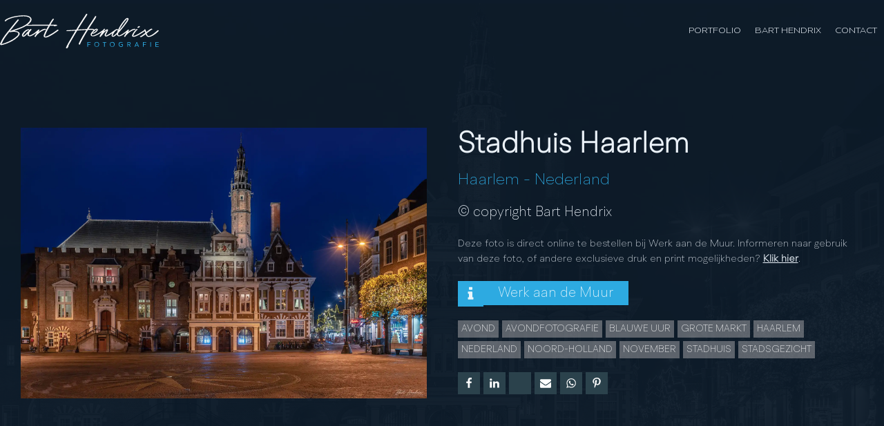

--- FILE ---
content_type: text/css
request_url: https://barthendrix.nl/wp-content/uploads/oxygen/css/6002.css?cache=1660481890&ver=42
body_size: 5876
content:
#div_block-2-6002{min-height:100vh;position:relative}#div_block-3-6002{position:absolute;top:0px;left:0px;right:0px;bottom:0px;overflow:hidden;width:100%;filter:grayscale(100%);opacity:0.5;background-position:50% 50%}#div_block-5-6002{background-color:var(--base-trans-90);position:absolute;top:0px;left:0px;right:0px;bottom:0px}#div_block-7-6002{z-index:2;text-align:left;align-items:center;width:100%;display:none}#div_block-10-6002{z-index:2;text-align:left;flex-direction:row;display:flex}#div_block-11-6002{text-align:left;align-items:flex-end}#link-29-6002{text-align:center;align-items:flex-end;width:100%}#div_block-75-6002{margin-top:-2rem}#div_block-44-6002{margin-bottom:1rem}#div_block-22-6002{width:100%;margin-bottom:10px;text-align:left;flex-direction:row;display:flex;margin-top:10px;flex-wrap:wrap}#div_block-81-6002{flex-direction:row;display:flex;align-items:center;justify-content:center;text-align:center}@media (max-width:767px){#div_block-7-6002{display:block}}#headline-6-6002{text-transform:capitalize}#headline-70-6002{text-transform:capitalize;line-height:1.2}#headline-14-6002{line-height:1;margin-bottom:20px;font-weight:400;color:#2daae1}#headline-17-6002{line-height:1;margin-bottom:20px;font-weight:400}@media (max-width:767px){#headline-70-6002{display:none}}#text_block-25-6002{margin-top:10px;margin-bottom:5px}#link_button-23-6002{}#link_button-23-6002{url-encoded:true}#link_button-24-6002{}#link_button-24-6002{url-encoded:true}#image-13-6002{max-height:80vh}#fancy_icon-69-6002{background-color:var(--primary);border:1px solid var(--primary);padding:6px}#fancy_icon-69-6002>svg{width:23px;height:23px}#fancy_icon-69-6002{border-radius:0.01px}#fancy_icon-83-6002{margin-left:16px;margin-right:16px}#fancy_icon-43-6002>svg{width:20px;height:20px}#fancy_icon-43-6002{position:absolute;top:10px;right:10px}@media (max-width:1120px){#fancy_icon-69-6002{padding:}#fancy_icon-69-6002>svg{width:33px;height:33px}}@media (max-width:991px){#fancy_icon-69-6002{padding:}#fancy_icon-69-6002>svg{width:31px;height:31px}}@media (max-width:767px){#fancy_icon-69-6002{padding:}#fancy_icon-69-6002>svg{width:28px;height:28px}}@media (max-width:479px){#fancy_icon-69-6002{padding:}#fancy_icon-69-6002>svg{width:26px;height:26px}}#modal-31-6002{background-color:var(--base-ultra-dark);position:relative;modal-position:center;backdrop-color:rgba(0,0,0,0.8);width:70 ;max-width:90%;max-height:80%;overflow:scroll}#span-33-6002{text-transform:capitalize}#span-40-6002{text-transform:capitalize}.oxy-fluent-form{width:100%}.oxy-fluent-form .fluentform .ff-checkable-grids{width:100%}.oxy-fluent-form .fluentform .ff-btn{transition-property:all}.oxy-fluent-form .fluentform input[type=checkbox]{-webkit-appearance:checkbox}.oxy-fluent-form .fluentform input[type=radio]{-webkit-appearance:radio}.oxy-fluent-form .ff-el-group input[type=checkbox]:before,.oxy-fluent-form .ff-el-group input[type=radio]:before{content:none}.oxy-fluent-form .ff-el-group input[type=checkbox]:after,.oxy-fluent-form .ff-el-group input[type=radio]:after{background-color:#fff;border-width:1px;display:inline-block;color:#212529;width:15px;height:15px;visibility:visible;border-style:solid;border-radius:.25rem;-webkit-transition:all .1s ease;transition:all .1s ease;background-size:9px;background-repeat:no-repeat;background-position:center center;position:absolute;box-sizing:border-box}.oxy-fluent-form .ff-el-group input[type=checkbox]:checked:after,.oxy-fluent-form .ff-el-group input[type=radio]:checked:after{border-width:1px;background-image:url("data:image/svg+xml;charset=utf8,%3Csvg xmlns='http://www.w3.org/2000/svg' viewBox='0 0 8 8'%3E%3Cpath fill='%23fff' d='M6.564.75l-3.59 3.612-1.538-1.55L0 4.26 2.974 7.25 8 2.193z'/%3E%3C/svg%3E");-webkit-transition:all .3s ease-out;transition:all .3s ease-out;color:#fff}.oxy-fluent-form .ff-el-group input[type=radio]:after{border-radius:50%}.oxy-fluent-form .ff-el-group input[type=radio]:checked:after{background-image:url("data:image/svg+xml;charset=utf8,%3Csvg xmlns='http://www.w3.org/2000/svg' viewBox='-4 -4 8 8'%3E%3Ccircle r='3' fill='%23fff'/%3E%3C/svg%3E")}.oxy-fluent-form .ff-el-progress-bar{display:flex;align-items:center;justify-content:flex-end}.oxy-fluent-form .ff_net_table tbody tr td label{display:flex;flex-direction:column;align-items:center;justify-content:center}#-fluent-form-59-6002 .fluentform .ff-el-form-control{border_radius_border-radius:0px;border-radius:0px}#-fluent-form-59-6002 .fluentform .ff-btn-submit{background-color:var(--primary);color:#ffffff;font-weight:800;border_radius_border-radius:0px;border-radius:0px;width:100%}#-fluent-form-59-6002 .fluentform .ff-btn-submit:hover{background-color:var(--primary-hover)}.oxy-fluent-form{width:100%}.oxy-fluent-form .fluentform .ff-checkable-grids{width:100%}.oxy-fluent-form .fluentform .ff-btn{transition-property:all}#-fluent-form-59-6002 .fluentform .frm-fluent-form .ff-t-cell:last-of-type{padding-right:0}#-fluent-form-59-6002 .fluentform .frm-fluent-form .ff-t-cell:first-of-type{padding-left:0}#-fluent-form-59-6002 .fluentform .iti__flag-container + input[type=tel].ff-el-form-control{padding-left:52px}@media (max-width:768px){#-fluent-form-59-6002 .fluentform .frm-fluent-form .ff-t-cell{padding-left:0;padding-right:0}}#-fluent-form-59-6002{text-align:left}#-fluent-form-59-6002:hover{oxy-fluent-form-slug-fluentformffbtnsubmitbackground-color:var(--primary-hover)}#-lightbox-27-6002 .fancybox-inner .fancybox-stage-in-builder .fancybox-slide{opacity:1;transform:none}body.compensate-for-scrollbar{overflow:hidden}.fancybox-active{height:auto}.fancybox-is-hidden{left:-9999px;margin:0;position:absolute!important;top:-9999px;visibility:hidden}.fancybox-container{-webkit-backface-visibility:hidden;height:100%;left:0;outline:none;position:fixed;-webkit-tap-highlight-color:transparent;top:0;-ms-touch-action:manipulation;touch-action:manipulation;transform:translateZ(0);width:100%;z-index:99992}.fancybox-container *{box-sizing:border-box}.fancybox-bg,.fancybox-inner,.fancybox-outer,.fancybox-stage{bottom:0;left:0;position:absolute;right:0;top:0}.fancybox-outer{-webkit-overflow-scrolling:touch;overflow-y:auto}.fancybox-bg{background:#1e1e1e;opacity:0;transition-duration:inherit;transition-property:opacity;transition-timing-function:cubic-bezier(.47,0,.74,.71)}.fancybox-is-open .fancybox-bg{opacity:.9;transition-timing-function:cubic-bezier(.22,.61,.36,1)}.fancybox-caption,.fancybox-infobar,.fancybox-navigation .fancybox-button,.fancybox-toolbar{direction:ltr;opacity:0;position:absolute;transition:opacity .25s ease,visibility 0s ease .25s;visibility:hidden;z-index:99997}.fancybox-show-caption .fancybox-caption,.fancybox-show-infobar .fancybox-infobar,.fancybox-show-nav .fancybox-navigation .fancybox-button,.fancybox-show-toolbar .fancybox-toolbar{opacity:1;transition:opacity .25s ease 0s,visibility 0s ease 0s;visibility:visible}.fancybox-infobar{color:#ccc;font-size:13px;-webkit-font-smoothing:subpixel-antialiased;height:44px;left:0;line-height:44px;min-width:44px;mix-blend-mode:difference;padding:0 10px;pointer-events:none;top:0;-webkit-touch-callout:none;-webkit-user-select:none;-moz-user-select:none;-ms-user-select:none;user-select:none}.fancybox-toolbar{right:0;top:0}.fancybox-stage{direction:ltr;overflow:visible;transform:translateZ(0);z-index:99994}.fancybox-is-open .fancybox-stage{overflow:hidden}.fancybox-slide{-webkit-backface-visibility:hidden;display:none;height:100%;left:0;outline:none;overflow:auto;-webkit-overflow-scrolling:touch;padding:44px;position:absolute;text-align:center;top:0;transition-property:transform,opacity;white-space:normal;width:100%;z-index:99994}.fancybox-slide:before{content:"";display:inline-block;font-size:0;height:100%;vertical-align:middle;width:0}.fancybox-is-sliding .fancybox-slide,.fancybox-slide--current,.fancybox-slide--next,.fancybox-slide--previous{display:block}.fancybox-slide--image{overflow:hidden;padding:44px 0}.fancybox-slide--image:before{display:none}.fancybox-slide--html{padding:6px}.fancybox-content{background:#fff;display:inline-block;margin:0;max-width:100%;overflow:auto;-webkit-overflow-scrolling:touch;padding:44px;position:relative;text-align:left;vertical-align:middle}.fancybox-slide--image .fancybox-content{animation-timing-function:cubic-bezier(.5,0,.14,1);-webkit-backface-visibility:hidden;background:transparent;background-repeat:no-repeat;background-size:100% 100%;left:0;max-width:none;overflow:visible;padding:0;position:absolute;top:0;transform-origin:top left;transition-property:transform,opacity;-webkit-user-select:none;-moz-user-select:none;-ms-user-select:none;user-select:none;z-index:99995}.fancybox-can-zoomOut .fancybox-content{cursor:zoom-out}.fancybox-can-zoomIn .fancybox-content{cursor:zoom-in}.fancybox-can-pan .fancybox-content,.fancybox-can-swipe .fancybox-content{cursor:grab}.fancybox-is-grabbing .fancybox-content{cursor:grabbing}.fancybox-container [data-selectable=true]{cursor:text}.fancybox-image,.fancybox-spaceball{background:transparent;border:0;height:100%;left:0;margin:0;max-height:none;max-width:none;padding:0;position:absolute;top:0;-webkit-user-select:none;-moz-user-select:none;-ms-user-select:none;user-select:none;width:100%}.fancybox-spaceball{z-index:1}.fancybox-slide--iframe .fancybox-content,.fancybox-slide--map .fancybox-content,.fancybox-slide--pdf .fancybox-content,.fancybox-slide--video .fancybox-content{height:100%;overflow:visible;padding:0;width:100%}.fancybox-slide--video .fancybox-content{background:#000}.fancybox-slide--map .fancybox-content{background:#e5e3df}.fancybox-slide--iframe .fancybox-content{background:#fff}.fancybox-iframe,.fancybox-video{background:transparent;border:0;display:block;height:100%;margin:0;overflow:hidden;padding:0;width:100%}.fancybox-iframe{left:0;position:absolute;top:0}.fancybox-error{background:#fff;cursor:default;max-width:400px;padding:40px;width:100%}.fancybox-error p{color:#444;font-size:16px;line-height:20px;margin:0;padding:0}.fancybox-button{background:rgba(30,30,30,.6);border:0;border-radius:0;box-shadow:none;cursor:pointer;display:inline-block;height:44px;margin:0;padding:10px;position:relative;transition:color .2s;vertical-align:top;visibility:inherit;width:44px}.fancybox-button,.fancybox-button:link,.fancybox-button:visited{color:#ccc}.fancybox-button:hover{color:#fff}.fancybox-button:focus{outline:none}.fancybox-button.fancybox-focus{outline:1px dotted}.fancybox-button[disabled],.fancybox-button[disabled]:hover{color:#888;cursor:default;outline:none}.fancybox-button div{height:100%}.fancybox-button svg{display:block;height:100%;overflow:visible;position:relative;width:100%}.fancybox-button svg path{fill:currentColor;stroke-width:0}.fancybox-button--fsenter svg:nth-child(2),.fancybox-button--fsexit svg:first-child,.fancybox-button--pause svg:first-child,.fancybox-button--play svg:nth-child(2){display:none}.fancybox-progress{background:#ff5268;height:2px;left:0;position:absolute;right:0;top:0;transform:scaleX(0);transform-origin:0;transition-property:transform;transition-timing-function:linear;z-index:99998}.fancybox-close-small{background:transparent;border:0;border-radius:0;color:#ccc;cursor:pointer;opacity:.8;padding:8px;position:absolute;right:-12px;top:-44px;z-index:401}.fancybox-close-small:hover{color:#fff;opacity:1}.fancybox-slide--html .fancybox-close-small{color:currentColor;padding:10px;right:0;top:0}.fancybox-slide--image.fancybox-is-scaling .fancybox-content{overflow:hidden}.fancybox-is-scaling .fancybox-close-small,.fancybox-is-zoomable.fancybox-can-pan .fancybox-close-small{display:none}.fancybox-navigation .fancybox-button{background-clip:content-box;height:100px;opacity:0;position:absolute;top:calc(50% - 50px);width:70px}.fancybox-navigation .fancybox-button div{padding:7px}.fancybox-navigation .fancybox-button--arrow_left{left:0;left:env(safe-area-inset-left);padding:31px 26px 31px 6px}.fancybox-navigation .fancybox-button--arrow_right{padding:31px 6px 31px 26px;right:0;right:env(safe-area-inset-right)}.fancybox-caption{background:linear-gradient(0deg,rgba(0,0,0,.85) 0,rgba(0,0,0,.3) 50%,rgba(0,0,0,.15) 65%,rgba(0,0,0,.075) 75.5%,rgba(0,0,0,.037) 82.85%,rgba(0,0,0,.019) 88%,transparent);bottom:0;color:#eee;font-size:14px;font-weight:400;left:0;line-height:1.5;padding:75px 44px 25px;pointer-events:none;right:0;text-align:center;z-index:99996}@supports (padding:max(0px)){.fancybox-caption{padding:75px max(44px,env(safe-area-inset-right)) max(25px,env(safe-area-inset-bottom)) max(44px,env(safe-area-inset-left))}}.fancybox-caption--separate{margin-top:-50px}.fancybox-caption__body{max-height:50vh;overflow:auto;pointer-events:all}.fancybox-caption a,.fancybox-caption a:link,.fancybox-caption a:visited{color:#ccc;text-decoration:none}.fancybox-caption a:hover{color:#fff;text-decoration:underline}.fancybox-loading{animation:a 1s linear infinite;background:transparent;border:4px solid #888;border-bottom-color:#fff;border-radius:50%;height:50px;left:50%;margin:-25px 0 0 -25px;opacity:.7;padding:0;position:absolute;top:50%;width:50px;z-index:99999}@keyframes a{to{transform:rotate(1turn)}}.fancybox-animated{transition-timing-function:cubic-bezier(0,0,.25,1)}.fancybox-fx-slide.fancybox-slide--previous{opacity:0;transform:translate3d(-100%,0,0)}.fancybox-fx-slide.fancybox-slide--next{opacity:0;transform:translate3d(100%,0,0)}.fancybox-fx-slide.fancybox-slide--current{opacity:1;transform:translateZ(0)}.fancybox-fx-fade.fancybox-slide--next,.fancybox-fx-fade.fancybox-slide--previous{opacity:0;transition-timing-function:cubic-bezier(.19,1,.22,1)}.fancybox-fx-fade.fancybox-slide--current{opacity:1}.fancybox-fx-zoom-in-out.fancybox-slide--previous{opacity:0;transform:scale3d(1.5,1.5,1.5)}.fancybox-fx-zoom-in-out.fancybox-slide--next{opacity:0;transform:scale3d(.5,.5,.5)}.fancybox-fx-zoom-in-out.fancybox-slide--current{opacity:1;transform:scaleX(1)}.fancybox-fx-rotate.fancybox-slide--previous{opacity:0;transform:rotate(-1turn)}.fancybox-fx-rotate.fancybox-slide--next{opacity:0;transform:rotate(1turn)}.fancybox-fx-rotate.fancybox-slide--current{opacity:1;transform:rotate(0deg)}.fancybox-fx-circular.fancybox-slide--previous{opacity:0;transform:scale3d(0,0,0) translate3d(-100%,0,0)}.fancybox-fx-circular.fancybox-slide--next{opacity:0;transform:scale3d(0,0,0) translate3d(100%,0,0)}.fancybox-fx-circular.fancybox-slide--current{opacity:1;transform:scaleX(1) translateZ(0)}.fancybox-fx-tube.fancybox-slide--previous{transform:translate3d(-100%,0,0) scale(.1) skew(-10deg)}.fancybox-fx-tube.fancybox-slide--next{transform:translate3d(100%,0,0) scale(.1) skew(10deg)}.fancybox-fx-tube.fancybox-slide--current{transform:translateZ(0) scale(1)}@media (max-height:576px){.fancybox-slide{padding-left:6px;padding-right:6px}.fancybox-slide--image{padding:6px 0}.fancybox-close-small{right:-6px}.fancybox-slide--image .fancybox-close-small{background:#4e4e4e;color:#f2f4f6;height:36px;opacity:1;padding:6px;right:0;top:0;width:36px}.fancybox-caption{padding-left:12px;padding-right:12px}@supports (padding:max(0px)){.fancybox-caption{padding-left:max(12px,env(safe-area-inset-left));padding-right:max(12px,env(safe-area-inset-right))}}}.fancybox-share{background:#f4f4f4;border-radius:3px;max-width:90%;padding:30px;text-align:center}.fancybox-share h1{color:#222;font-size:35px;font-weight:700;margin:0 0 20px}.fancybox-share p{margin:0;padding:0}.fancybox-share__button{border:0;border-radius:3px;display:inline-block;font-size:14px;font-weight:700;line-height:40px;margin:0 5px 10px;min-width:130px;padding:0 15px;text-decoration:none;transition:all .2s;-webkit-user-select:none;-moz-user-select:none;-ms-user-select:none;user-select:none;white-space:nowrap}.fancybox-share__button:link,.fancybox-share__button:visited{color:#fff}.fancybox-share__button:hover{text-decoration:none}.fancybox-share__button--fb{background:#3b5998}.fancybox-share__button--fb:hover{background:#344e86}.fancybox-share__button--pt{background:#bd081d}.fancybox-share__button--pt:hover{background:#aa0719}.fancybox-share__button--tw{background:#1da1f2}.fancybox-share__button--tw:hover{background:#0d95e8}.fancybox-share__button svg{height:25px;margin-right:7px;position:relative;top:-1px;vertical-align:middle;width:25px}.fancybox-share__button svg path{fill:#fff}.fancybox-share__input{background:transparent;border:0;border-bottom:1px solid #d7d7d7;border-radius:0;color:#5d5b5b;font-size:14px;margin:10px 0 0;outline:none;padding:10px 15px;width:100%}.fancybox-thumbs{background:#ddd;bottom:0;display:none;margin:0;-webkit-overflow-scrolling:touch;-ms-overflow-style:-ms-autohiding-scrollbar;padding:2px 2px 4px;position:absolute;right:0;-webkit-tap-highlight-color:rgba(0,0,0,0);top:0;width:212px;z-index:99995}.fancybox-thumbs-x{overflow-x:auto;overflow-y:hidden}.fancybox-show-thumbs .fancybox-thumbs{display:block}.fancybox-show-thumbs .fancybox-inner{right:212px}.fancybox-thumbs__list{font-size:0;height:100%;list-style:none;margin:0;overflow-x:hidden;overflow-y:auto;padding:0;position:absolute;position:relative;white-space:nowrap;width:100%}.fancybox-thumbs-x .fancybox-thumbs__list{overflow:hidden}.fancybox-thumbs-y .fancybox-thumbs__list::-webkit-scrollbar{width:7px}.fancybox-thumbs-y .fancybox-thumbs__list::-webkit-scrollbar-track{background:#fff;border-radius:10px;box-shadow:inset 0 0 6px rgba(0,0,0,.3)}.fancybox-thumbs-y .fancybox-thumbs__list::-webkit-scrollbar-thumb{background:#2a2a2a;border-radius:10px}.fancybox-thumbs__list a{-webkit-backface-visibility:hidden;backface-visibility:hidden;background-color:rgba(0,0,0,.1);background-position:50%;background-repeat:no-repeat;background-size:cover;cursor:pointer;float:left;height:75px;margin:2px;max-height:calc(100% - 8px);max-width:calc(50% - 4px);outline:none;overflow:hidden;padding:0;position:relative;-webkit-tap-highlight-color:transparent;width:100px}.fancybox-thumbs__list a:before{border:6px solid #ff5268;bottom:0;content:"";left:0;opacity:0;position:absolute;right:0;top:0;transition:all .2s cubic-bezier(.25,.46,.45,.94);z-index:99991}.fancybox-thumbs__list a:focus:before{opacity:.5}.fancybox-thumbs__list a.fancybox-thumbs-active:before{opacity:1}@media (max-width:576px){.fancybox-thumbs{width:110px}.fancybox-show-thumbs .fancybox-inner{right:110px}.fancybox-thumbs__list a{max-width:calc(100% - 10px)}}.oxy-lightbox_link{cursor:pointer}body:not(.oxygen-builder-body) .oxy-lightbox_inner[data-inner-content=true]{display:none}body.fancybox-active,body.oxygen-aos-enabled.fancybox-active{overflow:hidden}.oxy-lightbox{--extras-lightbox-builder-visibility:none;--extras-lightbox-smallcolor-hover:var(--extras-lightbox-smallcolor);--extras-lightbox-smallbg-hover:var(--extras-lightbox-smallbg)}.oxygen-builder-body .fancybox-toolbar{visibility:visible;opacity:1}.extras-inside-lightbox body{min-height:unset}.oxygen-builder-body .oxy-lightbox .fancybox-button--thumbs{display:none}html{--extras-lightbox-bg:rgba(0,0,0,0.5);--extras-lightbox-translatex:0;--extras-lightbox-translatey:10px;--extras-lightbox-scale:.95;--extras-lightbox-rotatex:0;--extras-lightbox-rotatey:0;--extras-lightbox-rotatez:0;--extras-lightbox-rotatedeg:0deg;--extras-lightbox-opacity:0;--extras-lightbox-horizontal-align:center;--extras-lightbox-vertical-align:middle;--extras-lightbox-width:600px;--extras-lightbox-aspect-ratio:56.25%;--extras-lightbox-nav-display:hidden;--extras-lightbox-content-bg:#fff;--extras-lightbox-isize:14px;--extras-lightbox-icolor:#eee;--extras-lightbox-iradius:2px;--extras-lightbox-ibg:rgba(20,20,20,0.15);--extras-lightbox-ipadding:10px;--extras-lightbox-imargin:0px;--extras-lightbox-csize:14px;--extras-lightbox-ccolor:#eee;--extras-lightbox-cradius:0;--extras-lightbox-cbg:rgba(20,20,20,0.15);--extras-lightbox-cpadding:10px;--extras-lightbox-cmargin:0;--extras-lightbox-infobar:none;--extras-lightbox-caption:none;--extras-slide-padding-top:20px;--extras-slide-padding-left:20px;--extras-slide-padding-right:20px;--extras-slide-padding-bottom:20px;--extras-lightbox-padding-left:30px;--extras-lightbox-padding-right:30px;--extras-lightbox-padding-top:30px;--extras-lightbox-padding-bottom:30px;--extras-lightbox-overflow:auto;--extras-lightbox-originx:50%;--extras-lightbox-originy:50%;--extras-lightbox-smallsize:inherit;--extras-lightbox-smallcolor:inherit;--extras-lightbox-smallbg:none;--extras-lightbox-thumbnail-bg:transparent;--extras-lightbox-thumbnail-bordercolor:#111;--extras-lightbox-thumbnail-borderwidth:3px;--extras-lightbox-thumbnail-height:100px}.oxy-lightbox .fancybox-thumbs{background-color:var(--extras-lightbox-thumbnail-bg)}.oxy-lightbox .fancybox-thumbs__list a{background-color:#eee}.oxy-lightbox .fancybox-thumbs__list a:before{border-width:var(--extras-lightbox-thumbnail-borderwidth);border-color:var(--extras-lightbox-thumbnail-bordercolor)}.oxy-lightbox .fancybox-close-small{font-size:var(--extras-lightbox-smallsize);color:var(--extras-lightbox-smallcolor);background-color:var(--extras-lightbox-smallbg);opacity:1}.oxy-lightbox .fancybox-close-small:hover{color:var(--extras-lightbox-smallcolor-hover);background-color:var(--extras-lightbox-smallbg-hover)}.oxy-lightbox .fancybox-navigation .fancybox-button{background-clip:initial;font-size:var(--extras-lightbox-isize);color:var(--extras-lightbox-icolor);width:auto;height:auto;background-color:var(--extras-lightbox-ibg);padding:var(--extras-lightbox-ipadding);margin:0 var(--extras-lightbox-imargin);border-radius:var(--extras-lightbox-iradius)}.oxy-lightbox .fancybox-navigation .fancybox-button:hover{color:var(--extras-lightbox-icolor-hover);background-color:var(--extras-lightbox-ibg-hover)}.oxy-lightbox .fancybox-infobar{font-size:inherit;display:var(--extras-lightbox-infobar);visibility:visible;opacity:1}.oxy-lightbox .fancybox-caption{display:var(--extras-lightbox-caption);visibility:hidden;opacity:0}.oxy-lightbox .fancybox-navigation .fancybox-button[disabled]{visibility:hidden}.oxy-lightbox .fancybox-navigation .fancybox-button svg,.oxy-lightbox .fancybox-button svg{height:1em;width:1em;fill:currentColor;pointer-events:none}.oxy-lightbox .fancybox-toolbar{margin:var(--extras-lightbox-tmargin);display:flex}.oxy-lightbox .fancybox-toolbar .fancybox-button{background-clip:initial;font-size:var(--extras-lightbox-csize);color:var(--extras-lightbox-ccolor);width:auto;height:auto;background-color:var(--extras-lightbox-cbg);padding:var(--extras-lightbox-cpadding);margin-left:var(--extras-lightbox-cmargin);border-radius:var(--extras-lightbox-cradius)}.oxy-lightbox .fancybox-toolbar .fancybox-button:hover{background-color:var(--extras-lightbox-cbg-hover);color:var(--extras-lightbox-ccolor-hover)}.oxy-lightbox .fancybox-button--arrow_right svg{transform:rotateY(180deg);-webkit-transform:rotateY(180deg)}.oxy-lightbox .fancybox-thumbs-x .fancybox-thumbs__list{margin:auto;display:flex;align-items:center;flex-direction:row}.fancybox-fx-extras.fancybox-slide--previous{opacity:var(--extras-lightbox-opacity);transform:translate(var(--extras-lightbox-translatex),var(--extras-lightbox-translatey)) scale(var(--extras-lightbox-scale)) rotate3d(var(--extras-lightbox-rotatex),var(--extras-lightbox-rotatey),var(--extras-lightbox-rotatez),var(--extras-lightbox-rotatedeg))}.fancybox-fx-extras.fancybox-slide--next{opacity:var(--extras-lightbox-opacity);transform:translate(var(--extras-lightbox-translatex),var(--extras-lightbox-translatey)) scale(var(--extras-lightbox-scale)) rotate3d(var(--extras-lightbox-rotatex),var(--extras-lightbox-rotatey),var(--extras-lightbox-rotatez),var(--extras-lightbox-rotatedeg))}.fancybox-fx-extras.fancybox-slide--current{transform:none;opacity:1}.oxygen-builder-body .fancybox-container{display:var(--extras-lightbox-builder-visibility)}.oxygen-builder-body .fancybox-content{align-items:flex-start}.admin-bar .oxy-lightbox .fancybox-container{top:32px;height:calc(100% - 32px)}.admin-bar .oxy-lightbox .fancybox-caption{bottom:32px}.oxygen-builder-body .oxy-dynamic-list > div:not(.oxy_repeater_original) .oxy-lightbox > *:not(.oxy-lightbox_link):not(.oxy-lightbox_inner){display:none}.oxy-lightbox .fancybox-slide:not(.fancybox-slide--image){text-align:var(--extras-lightbox-horizontal-align)}.oxy-lightbox .fancybox-slide{-webkit-transition-timing-function:cubic-bezier(0.77,0,0.175,1);-o-transition-timing-function:cubic-bezier(0.77,0,0.175,1);transition-timing-function-timing:cubic-bezier(0.77,0,0.175,1);transform-origin:var(--extras-lightbox-originx) var(--extras-lightbox-originy);-webkit-transform-origin:var(--extras-lightbox-originx) var(--extras-lightbox-originy)}.oxy-lightbox .fancybox-navigation .fancybox-button{visibility:var(--extras-lightbox-nav-display);opacity:1;top:calc(50% - (var(--extras-lightbox-isize)/2) - var(--extras-lightbox-ipadding))}.oxy-lightbox .fancybox-slide [data-fancybox-close]{display:flex;align-items:center;justify-content:center}.oxy-lightbox_inner-flex{display:flex}.fancybox-content_wrapper{width:100%;padding-top:var(--extras-lightbox-aspect-ratio)}.fancybox-content_wrapper .fancybox-content_wrapper{padding-top:0%}.oxy-lightbox .fancybox-content{margin-top:var(--extras-lightbox-margin-top);margin-left:var(--extras-lightbox-margin-left);margin-right:var(--extras-lightbox-margin-right);margin-bottom:var(--extras-lightbox-margin-bottom);padding-top:var(--extras-lightbox-padding-top);padding-left:var(--extras-lightbox-padding-left);padding-right:var(--extras-lightbox-padding-right);padding-bottom:var(--extras-lightbox-padding-bottom);vertical-align:var(--extras-lightbox-vertical-align);overflow:var(--extras-lightbox-overflow)}.oxy-lightbox .fancybox-slide:not(.fancybox-slide--image):not(.fancybox-slide--video) .fancybox-content{width:var(--extras-lightbox-width)!important}.oxy-lightbox .fancybox-slide:not(.fancybox-slide--image):not(.fancybox-slide--iframe):not(.fancybox-slide--video) .fancybox-content{height:var(--extras-lightbox-height)!important}.oxy-lightbox .fancybox-slide{padding-top:var(--extras-slide-padding-top);padding-left:var(--extras-slide-padding-left);padding-right:var(--extras-slide-padding-right);padding-bottom:var(--extras-slide-padding-bottom)}.oxy-lightbox .fancybox-slide.fancybox-slide--video .fancybox-content{height:unset!important;width:var(--extras-lightbox-width)!important;padding:0}.oxy-lightbox .fancybox-bg{background:var(--extras-lightbox-bg);will-change:opacity}.oxy-lightbox .fancybox-fake-content{height:100%;width:100%;background:rgba(0,0,0,0.04);padding:40px}.oxygen-builder-body .oxy-lightbox .fancybox-container{z-index:2147483630}.oxy-lightbox .fancybox-content,.oxy-lightbox .fancybox-content:not(.ct-section):not(.oxy-easy-posts){display:inline-flex;flex-direction:column;background:var(--extras-lightbox-content-bg)}.fancybox-stage-in-builder .fancybox-slide{transition:all .5s ease}#-lightbox-27-6002 .fancybox-content,#-lightbox-27-6002 .fancybox-content:not(.ct-section):not(.oxy-easy-posts),#-lightbox-27-6002 .fancybox-content{display:inline-flex;flex-direction:column}#-lightbox-27-6002{--extras-lightbox-content-bg:#ffffff;--extras-lightbox-bg:var(--base-ultra-dark);z-index:300000;--extras-lightbox-ccolor:#eeeeee;--extras-lightbox-csize:20px}#-social-share-buttons-68-6002 .oxy-share-button.twitter{order:3}#-social-share-buttons-68-6002 .oxy-share-button.facebook{order:1}#-social-share-buttons-68-6002 .oxy-share-button.linkedin{order:2}#-social-share-buttons-68-6002 .oxy-share-button.email{order:4}#-social-share-buttons-68-6002 .oxy-share-button.whatsapp{order:5}#-social-share-buttons-68-6002 .oxy-share-button.pinterest{order:7}#-social-share-buttons-68-6002 .oxy-share-button{margin-top:0px;margin-left:0px;margin-right:5px;margin-bottom:5px;background-color:var(--primary-ultra-dark);color:#ffffff}#-social-share-buttons-68-6002 .oxy-share-icon{padding-top:.5em;padding-left:.5em;padding-right:.5em;padding-bottom:.5em}.oxy-social-share-buttons{display:inline-flex;flex-wrap:wrap;font-size:12px}.oxy-share-button{display:flex;align-items:stretch;margin:.2em;overflow:hidden}.oxy-social-share-buttons .oxy-share-button{background:#111;color:#fff;display:flex;transition-duration:.35s;line-height:1;transition-timing-function:ease;transition-property:background-color,color,border-color}.oxy-share-icon svg{fill:currentColor;width:1em;height:1em}.oxy-share-icon{background-color:rgba(255,255,255,0.15);display:flex;align-items:center;padding:1em 1.5em;transition-duration:0.3s;transition-property:background-color}.oxy-share-button:hover .oxy-share-icon{background-color:rgba(255,255,255,0.25)}.oxy-share-name{padding:1em 1.5em}#-social-share-buttons-68-6002{font-size:16px;z-index:1;margin-top:10px;margin-bottom:10px}